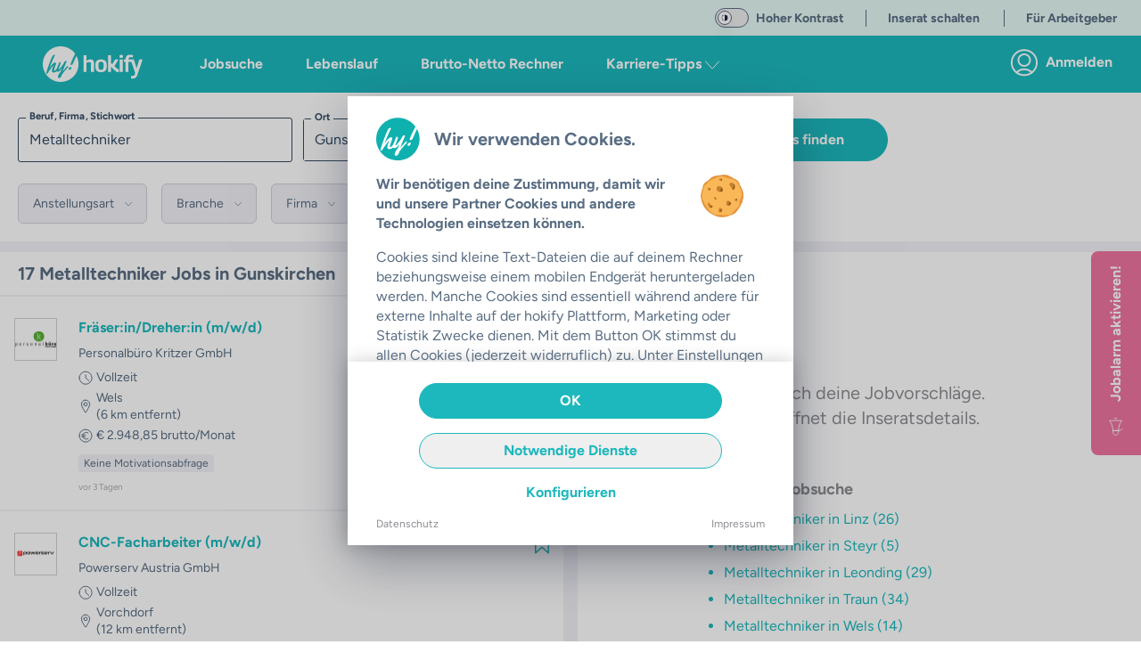

--- FILE ---
content_type: text/css; charset=utf-8
request_url: https://hokify.at/_nuxt/Tabs.B4N19sCx.css
body_size: 823
content:
.slide-left-enter-active[data-v-c9c093d9],.slide-left-leave-active[data-v-c9c093d9],.slide-right-enter-active[data-v-c9c093d9],.slide-right-leave-active[data-v-c9c093d9]{transition:.3s}.slide-left-leave-to[data-v-c9c093d9]{transform:translate(0)}.slide-left-enter[data-v-c9c093d9]{transform:translate(-100%)}.slide-right-leave[data-v-c9c093d9]{transform:translate(0)}.slide-right-enter-to[data-v-c9c093d9],.slide-right-leave-to[data-v-c9c093d9]{transform:translate(-100%)}@media (max-width:768px){.fullwidth2tabsonphone li[data-v-3bb1ead7]{text-align:center;width:50%}.fullwidth2tabsonphone li a[data-v-3bb1ead7]{padding-left:0!important;padding-right:0!important}.fullwidth2point5tabsonphone li[data-v-3bb1ead7]{text-align:center;width:40%}.fullwidth2point5tabsonphone li a[data-v-3bb1ead7]{padding-left:0!important;padding-right:0!important}.fullwidth3tabsonphone li[data-v-3bb1ead7]{text-align:center;width:33.333%}.fullwidth3tabsonphone li a[data-v-3bb1ead7]{padding-left:0!important;padding-right:0!important}}.gradient[data-v-3bb1ead7]{background:linear-gradient(90deg,#fff0 0,#ffffff03 1%,#fff);display:none;filter:progid:DXImageTransform.Microsoft.gradient(startColorstr="#00ffffff",endColorstr="#ffffff",GradientType=1);height:44px;pointer-events:none;position:fixed;right:0;top:65px;width:70px;z-index:2000}@media (max-width:768px){.gradient[data-v-3bb1ead7]{height:38px;top:50px}}body.mobile .tabs-component ul.tabs-component-tabs[data-v-3bb1ead7]{flex:0}body.mobile .tabs-component ul.tabs-component-tabs .tabs-header-container[data-v-3bb1ead7]{-ms-overflow-style:none;margin-bottom:-1px;overflow-x:scroll;overflow:-moz-scrollbars-none;scroll-behavior:smooth}body.mobile .tabs-component ul.tabs-component-tabs .tabs-header-container[data-v-3bb1ead7]::-webkit-scrollbar{display:none}.tabs-component-panels[data-v-3bb1ead7]{display:flex;flex:1}.tabs-component[data-v-3bb1ead7]{display:flex;flex-direction:column}.tabs-component ul.tabs-component-tabs[data-v-3bb1ead7]{background-color:#fff;border-bottom:1px solid var(--color-grey-light);position:relative}@media (max-width:768px){.tabs-component ul.tabs-component-tabs[data-v-3bb1ead7]{white-space:nowrap;width:100%}}.tabs-component ul.tabs-component-tabs li.tabs-component-tab[data-v-3bb1ead7]{display:inline-block;position:relative}@media (max-width:768px){.tabs-component ul.tabs-component-tabs li.tabs-component-tab .only-2-tabs[data-v-3bb1ead7]{width:50%}}.tabs-component ul.tabs-component-tabs li.tabs-component-tab.is-active a[data-v-3bb1ead7]{color:var(--color-main);font-weight:700}.tabs-component ul.tabs-component-tabs li.tabs-component-tab.is-active a[data-v-3bb1ead7]:after{background:var(--color-main);bottom:0;content:"";height:3px;left:0;position:absolute;width:100%}.tabs-component ul.tabs-component-tabs li.tabs-component-tab.is-disabled[data-v-3bb1ead7]{opacity:.4}.tabs-component ul.tabs-component-tabs li.tabs-component-tab .tabs-component-tab-a[data-v-3bb1ead7]{text-decoration:none}.tabs-component ul.tabs-component-tabs li.tabs-component-tab a[data-v-3bb1ead7]{color:var(--color-text-dark);display:inline-block;overflow-x:auto;padding:.75rem 1rem;text-align:center}@media (min-width:768px){.tabs-component ul.tabs-component-tabs li.tabs-component-tab a[data-v-3bb1ead7]{padding:.75rem 2.5rem}}.tabs-component ul.tabs-component-tabs li.tabs-component-tab a.smallspacing[data-v-3bb1ead7]{padding:.75rem 1.5rem}.tabs-component ul.tabs-component-tabs li.tabs-component-tab .badge[data-v-3bb1ead7]{background-color:var(--color-purple);border-radius:50%;color:#fff;display:inherit;font-size:12px;font-weight:700;height:20px;line-height:19px;margin-left:8px;position:relative;text-align:center;top:-2px;width:20px}.tabs-component ul.tabs-component-tabs li.tabs-component-tab .badge.notification-badge[data-v-3bb1ead7]{height:5px;margin-left:-2px;top:-12px;width:5px}.tabs-component ul.tabs-component-tabs li.tabs-component-tab .badge.info-badge[data-v-3bb1ead7]{background:var(--color-grey-lightest);color:var(--color-grey)}.tabs-component ul.tabs-component-tabs li.tabs-component-tab .badge.text-badge[data-v-3bb1ead7]{border-radius:6px;display:inline;font-size:.75rem;padding:3px 7px;width:auto}


--- FILE ---
content_type: text/css; charset=utf-8
request_url: https://hokify.at/_nuxt/HokVideo.Cq8RvL3g.css
body_size: -38
content:
.youtube-container[data-v-53a98aaa]{height:0;overflow:hidden;padding-bottom:56.25%;position:relative}
